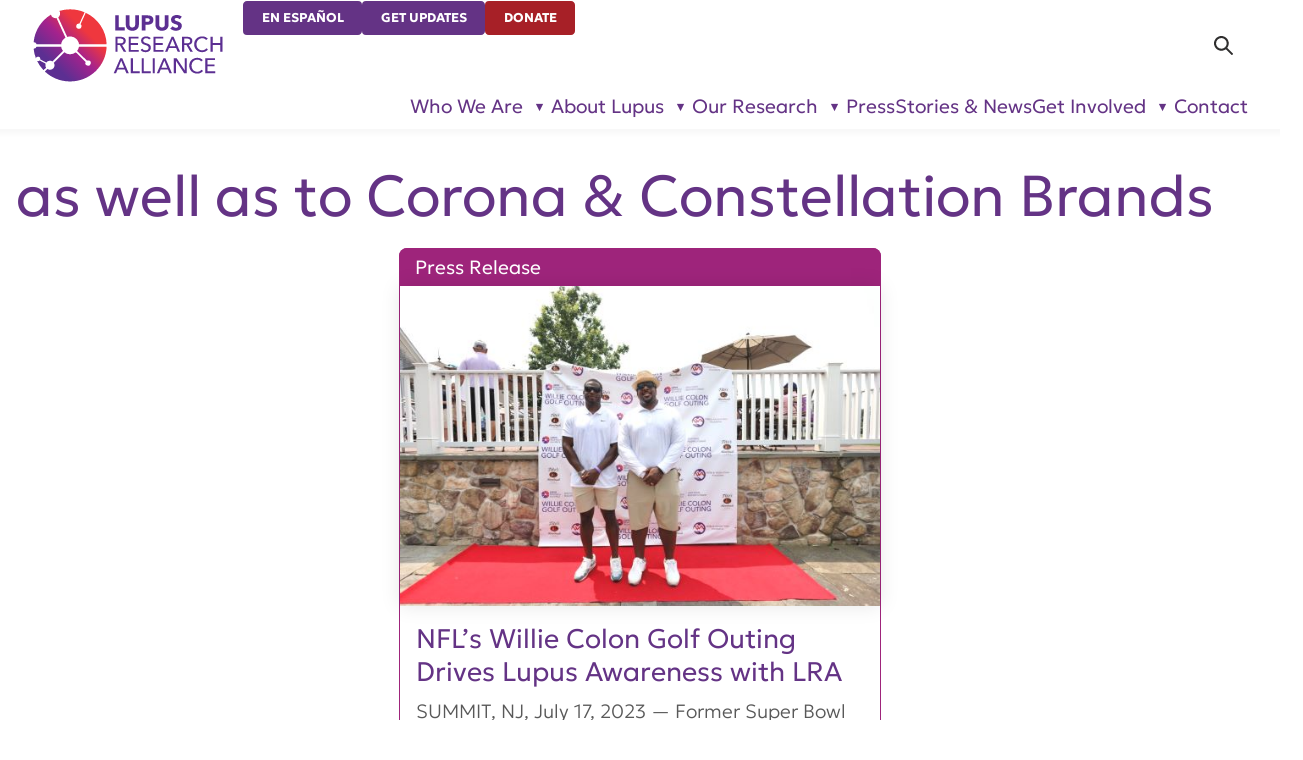

--- FILE ---
content_type: text/html; charset=UTF-8
request_url: https://www.lupusresearch.org/tag/as-well-as-to-corona-constellation-brands/
body_size: 10223
content:
<!DOCTYPE html>

<html lang="en-US" itemscope itemtype="http://schema.org/WebPage">
<head>
	<meta http-equiv="Content-Type" content="text/html; charset=UTF-8" />
	<meta http-equiv="X-UA-Compatible" content="IE=edge,chrome=1">
	<meta name="viewport" content="width=device-width,initial-scale=1" />

	<link rel="icon" href="/favicon.ico" sizes="48x48" >
	<link rel="icon" href="/favicon.svg" sizes="any" type="image/svg+xml">
	<link rel="apple-touch-icon" href="/apple-touch-icon.png"/>
	<link rel="manifest" href="/site.webmanifest" />

	<script type="text/javascript">
		document.documentElement.classList.add("js-on");
	</script>

	<meta name='robots' content='noindex, follow' />

	<!-- This site is optimized with the Yoast SEO Premium plugin v25.2 (Yoast SEO v26.6) - https://yoast.com/wordpress/plugins/seo/ -->
	<title>as well as to Corona &amp; Constellation Brands Archives - Lupus Research Alliance</title>
	<meta property="og:locale" content="en_US" />
	<meta property="og:type" content="article" />
	<meta property="og:title" content="as well as to Corona &amp; Constellation Brands Archives" />
	<meta property="og:url" content="https://www.lupusresearch.org/tag/as-well-as-to-corona-constellation-brands/" />
	<meta property="og:site_name" content="Lupus Research Alliance" />
	<meta name="twitter:card" content="summary_large_image" />
	<script type="application/ld+json" class="yoast-schema-graph">{"@context":"https://schema.org","@graph":[{"@type":"CollectionPage","@id":"https://www.lupusresearch.org/tag/as-well-as-to-corona-constellation-brands/","url":"https://www.lupusresearch.org/tag/as-well-as-to-corona-constellation-brands/","name":"as well as to Corona &amp; Constellation Brands Archives - Lupus Research Alliance","isPartOf":{"@id":"https://www.lupusresearch.org/#website"},"primaryImageOfPage":{"@id":"https://www.lupusresearch.org/tag/as-well-as-to-corona-constellation-brands/#primaryimage"},"image":{"@id":"https://www.lupusresearch.org/tag/as-well-as-to-corona-constellation-brands/#primaryimage"},"thumbnailUrl":"https://www.lupusresearch.org/wp-content/uploads/2023/07/For-website.jpg","breadcrumb":{"@id":"https://www.lupusresearch.org/tag/as-well-as-to-corona-constellation-brands/#breadcrumb"},"inLanguage":"en-US"},{"@type":"ImageObject","inLanguage":"en-US","@id":"https://www.lupusresearch.org/tag/as-well-as-to-corona-constellation-brands/#primaryimage","url":"https://www.lupusresearch.org/wp-content/uploads/2023/07/For-website.jpg","contentUrl":"https://www.lupusresearch.org/wp-content/uploads/2023/07/For-website.jpg","width":567,"height":378},{"@type":"BreadcrumbList","@id":"https://www.lupusresearch.org/tag/as-well-as-to-corona-constellation-brands/#breadcrumb","itemListElement":[{"@type":"ListItem","position":1,"name":"Home","item":"https://www.lupusresearch.org/"},{"@type":"ListItem","position":2,"name":"as well as to Corona &amp; Constellation Brands"}]},{"@type":"WebSite","@id":"https://www.lupusresearch.org/#website","url":"https://www.lupusresearch.org/","name":"Lupus Research Alliance","description":"","publisher":{"@id":"https://www.lupusresearch.org/#organization"},"potentialAction":[{"@type":"SearchAction","target":{"@type":"EntryPoint","urlTemplate":"https://www.lupusresearch.org/?s={search_term_string}"},"query-input":{"@type":"PropertyValueSpecification","valueRequired":true,"valueName":"search_term_string"}}],"inLanguage":"en-US"},{"@type":"Organization","@id":"https://www.lupusresearch.org/#organization","name":"Lupus Research Alliance","url":"https://www.lupusresearch.org/","logo":{"@type":"ImageObject","inLanguage":"en-US","@id":"https://www.lupusresearch.org/#/schema/logo/image/","url":"https://www.lupusresearch.org/wp-content/uploads/2025/12/LRA-logo-RGB-optimized.svg","contentUrl":"https://www.lupusresearch.org/wp-content/uploads/2025/12/LRA-logo-RGB-optimized.svg","caption":"Lupus Research Alliance"},"image":{"@id":"https://www.lupusresearch.org/#/schema/logo/image/"}}]}</script>
	<!-- / Yoast SEO Premium plugin. -->


<style id='wp-img-auto-sizes-contain-inline-css' type='text/css'>
img:is([sizes=auto i],[sizes^="auto," i]){contain-intrinsic-size:3000px 1500px}
/*# sourceURL=wp-img-auto-sizes-contain-inline-css */
</style>
<style id='classic-theme-styles-inline-css' type='text/css'>
/*! This file is auto-generated */
.wp-block-button__link{color:#fff;background-color:#32373c;border-radius:9999px;box-shadow:none;text-decoration:none;padding:calc(.667em + 2px) calc(1.333em + 2px);font-size:1.125em}.wp-block-file__button{background:#32373c;color:#fff;text-decoration:none}
/*# sourceURL=/wp-includes/css/classic-themes.min.css */
</style>
<link rel='stylesheet' id='wp-components-css' href='https://www.lupusresearch.org/wp-includes/css/dist/components/style.min.css?ver=6.9' type='text/css' media='all' />
<link rel='stylesheet' id='wp-preferences-css' href='https://www.lupusresearch.org/wp-includes/css/dist/preferences/style.min.css?ver=6.9' type='text/css' media='all' />
<link rel='stylesheet' id='wp-block-editor-css' href='https://www.lupusresearch.org/wp-includes/css/dist/block-editor/style.min.css?ver=6.9' type='text/css' media='all' />
<link rel='stylesheet' id='popup-maker-block-library-style-css' href='https://www.lupusresearch.org/wp-content/plugins/popup-maker/dist/packages/block-library-style.css?ver=dbea705cfafe089d65f1' type='text/css' media='all' />
<link rel='stylesheet' id='normalize-css' href='https://www.lupusresearch.org/wp-content/themes/lra2025/lib/normalize.css?ver=1768979619' type='text/css' media='all' />
<link rel='stylesheet' id='wp-core-css' href='https://www.lupusresearch.org/wp-content/themes/lra2025/lib/wp-core.css?ver=1768979619' type='text/css' media='all' />
<link rel='stylesheet' id='theme_styles-css' href='https://www.lupusresearch.org/wp-content/themes/lra2025/style.css?ver=1768979619' type='text/css' media='all' />
<script type="text/javascript" src="https://www.lupusresearch.org/wp-includes/js/jquery/jquery.min.js?ver=3.7.1" id="jquery-core-js"></script>
<link rel="https://api.w.org/" href="https://www.lupusresearch.org/wp-json/" /><link rel="alternate" title="JSON" type="application/json" href="https://www.lupusresearch.org/wp-json/wp/v2/tags/1827" />		<!-- Custom Logo: hide header text -->
		<style id="custom-logo-css" type="text/css">
			.site-title, .site-description {
				position: absolute;
				clip-path: inset(50%);
			}
		</style>
		<!-- breadcrumb Schema optimized by Schema Pro --><script type="application/ld+json">{"@context":"https:\/\/schema.org","@type":"BreadcrumbList","itemListElement":[{"@type":"ListItem","position":1,"item":{"@id":"https:\/\/www.lupusresearch.org\/","name":"Home"}},{"@type":"ListItem","position":2,"item":{"@id":"https:\/\/www.lupusresearch.org\/tag\/as-well-as-to-corona-constellation-brands\/","name":"as well as to Corona &amp; Constellation Brands"}}]}</script><!-- / breadcrumb Schema optimized by Schema Pro -->
		<script>
		(function(h,o,t,j,a,r){
			h.hj=h.hj||function(){(h.hj.q=h.hj.q||[]).push(arguments)};
			h._hjSettings={hjid:3696600,hjsv:5};
			a=o.getElementsByTagName('head')[0];
			r=o.createElement('script');r.async=1;
			r.src=t+h._hjSettings.hjid+j+h._hjSettings.hjsv;
			a.appendChild(r);
		})(window,document,'//static.hotjar.com/c/hotjar-','.js?sv=');
		</script>
					<style id="wpsp-style-frontend"></style>
			<link rel='stylesheet' id='theme-style-deferred-css' href='https://www.lupusresearch.org/wp-content/themes/lra2025/style-deferred.css?ver=1768979619' type='text/css' media='all' />
</head>
<body class="archive tag tag-as-well-as-to-corona-constellation-brands tag-1827 wp-custom-logo wp-theme-lra2025 scroll-top wp-schema-pro-2.10.0">

<header>
	<div id="skip">
		<a href="#content-start">Skip Navigation</a>
	</div>
	<div class="header-content">
		<div class="site-title">Lupus Research Alliance</div><div id="logo"><a href="https://www.lupusresearch.org/" class="custom-logo-link" rel="home"><img src="https://www.lupusresearch.org/wp-content/uploads/2025/12/LRA-logo-RGB-optimized.svg" class="custom-logo" alt="Lupus Research Alliance" decoding="async" /></a></div>		<div id="header-utils">
			<ul id="menu-utilities" class="menu"><li id="menu-item-15402" class="menu-item menu-item-type-post_type menu-item-object-page menu-item-15402"><a href="https://www.lupusresearch.org/en-espanol/acerca-del-lupus/">En Español</a></li><li id="menu-item-15403" class="menu-item menu-item-type-post_type menu-item-object-page menu-item-15403"><a href="https://www.lupusresearch.org/sign-up-for-updates/">Get Updates</a></li><li id="menu-item-15404" class="menu-item menu-item-type-custom menu-item-object-custom menu-item-15404"><a href="?campaign=745289">Donate</a></li>
</ul>		</div>

		<div id="search-main">
			<form role="search" method="get" class="search-form" action="https://www.lupusresearch.org/">
				<label>
					<span class="screen-reader-text">Search for:</span>
					<input type="search" class="search-field" placeholder="Search &hellip;" value="" name="s" />
				</label>
				<input type="submit" class="search-submit" value="Search" />
			</form>		</div>

		<nav id="nav-main">
			<ul id="menu-main-navigation" class="menu"><li id="menu-item-12767" class="menu-item menu-item-type-custom menu-item-object-custom menu-item-has-children menu-item-12767"><a href="#">Who We Are</a><ul class="sub-menu"><li id="menu-item-12768" class="menu-item menu-item-type-post_type menu-item-object-page menu-item-has-children menu-item-12768"><a href="https://www.lupusresearch.org/who-we-are/about-lupus-research-alliance/">About Us</a><ul class="sub-menu"><li id="menu-item-13195" class="menu-item menu-item-type-post_type menu-item-object-page menu-item-13195"><a href="https://www.lupusresearch.org/who-we-are/about-lupus-research-alliance/our-impact/">Our Impact</a></li><li id="menu-item-13196" class="menu-item menu-item-type-post_type menu-item-object-page menu-item-13196"><a href="https://www.lupusresearch.org/who-we-are/about-lupus-research-alliance/strategic-plan/">Strategic Plan Highlights</a></li><li id="menu-item-12770" class="menu-item menu-item-type-post_type menu-item-object-page menu-item-12770"><a href="https://www.lupusresearch.org/who-we-are/about-lupus-research-alliance/our-history/">Our History</a></li><li id="menu-item-14879" class="menu-item menu-item-type-post_type menu-item-object-page menu-item-14879"><a href="https://www.lupusresearch.org/who-we-are/about-lupus-research-alliance/commitment-to-community/">Our Commitment to Community</a></li><li id="menu-item-12772" class="menu-item menu-item-type-post_type menu-item-object-page menu-item-12772"><a href="https://www.lupusresearch.org/who-we-are/about-lupus-research-alliance/financials/">Financials</a></li><li id="menu-item-12773" class="menu-item menu-item-type-post_type menu-item-object-page menu-item-12773"><a href="https://www.lupusresearch.org/careers/">Careers</a></li></ul></li><li id="menu-item-15560" class="menu-item menu-item-type-post_type menu-item-object-page menu-item-has-children menu-item-15560"><a href="https://www.lupusresearch.org/affiliates/">Affiliates</a><ul class="sub-menu"><li id="menu-item-15561" class="menu-item menu-item-type-post_type menu-item-object-page menu-item-15561"><a href="https://www.lupusresearch.org/lupus-ventures/">Lupus Ventures</a></li><li id="menu-item-15562" class="menu-item menu-item-type-custom menu-item-object-custom menu-item-15562"><a href="/who-we-are/lupus-therapeutics/">Lupus Therapeutics, LLC</a></li></ul></li><li id="menu-item-12774" class="menu-item menu-item-type-post_type menu-item-object-page menu-item-has-children menu-item-12774"><a href="https://www.lupusresearch.org/who-we-are/leadership-and-partners/partners/">Leadership and Partners</a><ul class="sub-menu"><li id="menu-item-12775" class="menu-item menu-item-type-post_type menu-item-object-page menu-item-12775"><a href="https://www.lupusresearch.org/who-we-are/leadership-and-partners/board-of-directors/">Board of Directors</a></li><li id="menu-item-12776" class="menu-item menu-item-type-post_type menu-item-object-page menu-item-12776"><a href="https://www.lupusresearch.org/who-we-are/leadership-and-partners/research-committee/">Research Committee of the Board</a></li><li id="menu-item-12777" class="menu-item menu-item-type-post_type menu-item-object-page menu-item-12777"><a href="https://www.lupusresearch.org/who-we-are/leadership-and-partners/scientific-advisory-board/">Scientific Advisory Board</a></li><li id="menu-item-12780" class="menu-item menu-item-type-post_type menu-item-object-page menu-item-12780"><a href="https://www.lupusresearch.org/who-we-are/leadership-and-partners/partners/">Leadership and Partners</a></li><li id="menu-item-12781" class="menu-item menu-item-type-post_type menu-item-object-page menu-item-12781"><a href="https://www.lupusresearch.org/who-we-are/leadership-and-partners/executive-team/">Executive Team</a></li><li id="menu-item-12782" class="menu-item menu-item-type-post_type menu-item-object-page menu-item-12782"><a href="https://www.lupusresearch.org/who-we-are/leadership-and-partners/young-leaders-board/">Young Leaders Board</a></li></ul></li></ul></li><li id="menu-item-12783" class="menu-item menu-item-type-custom menu-item-object-custom menu-item-has-children menu-item-12783"><a href="#">About Lupus</a><ul class="sub-menu"><li id="menu-item-12785" class="menu-item menu-item-type-post_type menu-item-object-page menu-item-has-children menu-item-12785"><a href="https://www.lupusresearch.org/about-lupus/what-is-lupus/">What is Lupus?</a><ul class="sub-menu"><li id="menu-item-12787" class="menu-item menu-item-type-post_type menu-item-object-page menu-item-12787"><a href="https://www.lupusresearch.org/about-lupus/what-is-lupus/lupus-symptoms/">Symptoms</a></li><li id="menu-item-12788" class="menu-item menu-item-type-post_type menu-item-object-page menu-item-12788"><a href="https://www.lupusresearch.org/about-lupus/what-is-lupus/lupus-diagnosis/">How is Lupus Diagnosed?</a></li><li id="menu-item-12789" class="menu-item menu-item-type-post_type menu-item-object-page menu-item-12789"><a href="https://www.lupusresearch.org/about-lupus/what-is-lupus/lupus-treatment/">Treatment</a></li></ul></li><li id="menu-item-15466" class="menu-item menu-item-type-post_type menu-item-object-page menu-item-has-children menu-item-15466"><a href="https://www.lupusresearch.org/about-lupus/resource-center/">Lupus Resource Center</a><ul class="sub-menu"><li id="menu-item-15464" class="menu-item menu-item-type-post_type menu-item-object-page menu-item-15464"><a href="https://www.lupusresearch.org/about-lupus/resource-center/medical/">Medical Resources</a></li><li id="menu-item-15463" class="menu-item menu-item-type-post_type menu-item-object-page menu-item-15463"><a href="https://www.lupusresearch.org/about-lupus/resource-center/financial/">Financial Resources</a></li><li id="menu-item-14295" class="menu-item menu-item-type-post_type menu-item-object-page menu-item-14295"><a href="https://www.lupusresearch.org/about-lupus/educate/">Educational Resources</a></li><li id="menu-item-15467" class="menu-item menu-item-type-post_type menu-item-object-page menu-item-15467"><a href="https://www.lupusresearch.org/about-lupus/resource-center/glossary/">Glossary</a></li><li id="menu-item-15469" class="menu-item menu-item-type-post_type menu-item-object-page menu-item-15469"><a href="https://www.lupusresearch.org/about-lupus/resource-center/international/">International Resources</a></li><li id="menu-item-15468" class="menu-item menu-item-type-post_type menu-item-object-page menu-item-15468"><a href="https://www.lupusresearch.org/about-lupus/resource-center/links/">Links</a></li></ul></li></ul></li><li id="menu-item-12791" class="menu-item menu-item-type-custom menu-item-object-custom menu-item-has-children menu-item-12791"><a href="#">Our Research</a><ul class="sub-menu"><li id="menu-item-12792" class="menu-item menu-item-type-post_type menu-item-object-page menu-item-has-children menu-item-12792"><a href="https://www.lupusresearch.org/continuum-of-research/">About Our Research</a><ul class="sub-menu"><li id="menu-item-12793" class="menu-item menu-item-type-post_type menu-item-object-page menu-item-12793"><a href="https://www.lupusresearch.org/research/research-roadmap/">Research Roadmap</a></li><li id="menu-item-14417" class="menu-item menu-item-type-post_type menu-item-object-page menu-item-14417"><a href="https://www.lupusresearch.org/for-researchers/funded-research/">Research We Fund</a></li><li id="menu-item-12796" class="menu-item menu-item-type-post_type menu-item-object-page menu-item-12796"><a href="https://www.lupusresearch.org/research/get-involved-in-research/">Get Involved in Research</a></li><li id="menu-item-14186" class="menu-item menu-item-type-post_type menu-item-object-page menu-item-14186"><a href="https://www.lupusresearch.org/research/lupus-nexus/">Lupus Nexus</a></li><li id="menu-item-12797" class="menu-item menu-item-type-post_type menu-item-object-page menu-item-12797"><a href="https://www.lupusresearch.org/lupus-landmark-study/">Participate in the Lupus Landmark Study</a></li><li id="menu-item-12798" class="menu-item menu-item-type-post_type menu-item-object-page menu-item-12798"><a href="https://www.lupusresearch.org/research/therapeutics/">Lupus Therapeutics, LLC</a></li></ul></li><li id="menu-item-12799" class="menu-item menu-item-type-post_type menu-item-object-page menu-item-has-children menu-item-12799"><a href="https://www.lupusresearch.org/for-researchers/">For Researchers</a><ul class="sub-menu"><li id="menu-item-12800" class="menu-item menu-item-type-post_type menu-item-object-page menu-item-12800"><a href="https://www.lupusresearch.org/for-researchers/funding-opportunities/">Funding Opportunities</a></li><li id="menu-item-12801" class="menu-item menu-item-type-post_type menu-item-object-page menu-item-12801"><a href="https://www.lupusresearch.org/for-researchers/funded-research/">Funded Research</a></li><li id="menu-item-12802" class="menu-item menu-item-type-post_type menu-item-object-page menu-item-12802"><a href="https://www.lupusresearch.org/for-researchers/research-partners/">Research Partners</a></li><li id="menu-item-12803" class="menu-item menu-item-type-post_type menu-item-object-page menu-item-12803"><a href="https://www.lupusresearch.org/for-researchers/research-resources/">Scientific Resources</a></li><li id="menu-item-12804" class="menu-item menu-item-type-post_type menu-item-object-page menu-item-12804"><a href="https://www.lupusresearch.org/for-researchers/research-contacts/">Research Contacts</a></li><li id="menu-item-14507" class="menu-item menu-item-type-custom menu-item-object-custom menu-item-14507"><a href="https://www.lupusresearch.org/wp-content/uploads/2026/01/LRA-Reviewers-2024-25.pdf">LRA Reviewers 2024–2025</a></li></ul></li></ul></li><li id="menu-item-14219" class="menu-item menu-item-type-taxonomy menu-item-object-category menu-item-14219"><a href="https://www.lupusresearch.org/pressroom/">Press</a></li><li id="menu-item-14137" class="menu-item menu-item-type-post_type menu-item-object-page current_page_parent menu-item-14137"><a href="https://www.lupusresearch.org/stories-news/">Stories &#038; News</a></li><li id="menu-item-12816" class="menu-item menu-item-type-custom menu-item-object-custom menu-item-has-children menu-item-12816"><a href="#">Get Involved</a><ul class="sub-menu"><li id="menu-item-12817" class="menu-item menu-item-type-post_type menu-item-object-page menu-item-has-children menu-item-12817"><a href="https://www.lupusresearch.org/join-us/donate/">Give</a><ul class="sub-menu"><li id="menu-item-12818" class="menu-item menu-item-type-custom menu-item-object-custom menu-item-12818"><a href="https://give.lupusresearch.org/campaign/745284/donate">Online Donation</a></li><li id="menu-item-12819" class="menu-item menu-item-type-post_type menu-item-object-page menu-item-12819"><a href="https://www.lupusresearch.org/ways-to-give/">Ways to Give</a></li></ul></li><li id="menu-item-12820" class="menu-item menu-item-type-post_type menu-item-object-page menu-item-12820"><a href="https://www.lupusresearch.org/sponsorship-opportunities/">Sponsorship Opportunities</a></li><li id="menu-item-12822" class="menu-item menu-item-type-post_type menu-item-object-page menu-item-has-children menu-item-12822"><a href="https://www.lupusresearch.org/research/get-involved-in-research/">Research</a><ul class="sub-menu"><li id="menu-item-12823" class="menu-item menu-item-type-custom menu-item-object-custom menu-item-12823"><a href="https://lupustherapeutics.org">Find a Clinical Trial</a></li><li id="menu-item-12824" class="menu-item menu-item-type-post_type menu-item-object-page menu-item-12824"><a href="https://www.lupusresearch.org/research/get-involved-in-research/brainbank/">Give to the Lupus Brain Bank</a></li><li id="menu-item-12825" class="menu-item menu-item-type-post_type menu-item-object-page menu-item-12825"><a href="https://www.lupusresearch.org/lupus-landmark-study/">Participate in the Lupus Landmark Study</a></li></ul></li><li id="menu-item-12826" class="menu-item menu-item-type-post_type menu-item-object-page menu-item-has-children menu-item-12826"><a href="https://www.lupusresearch.org/join-us/events/">Events</a><ul class="sub-menu"><li id="menu-item-12829" class="menu-item menu-item-type-post_type menu-item-object-page menu-item-12829"><a href="https://www.lupusresearch.org/join-us/events/host-an-event/">Host an Event</a></li><li id="menu-item-12827" class="menu-item menu-item-type-post_type menu-item-object-page menu-item-12827"><a href="https://www.lupusresearch.org/join-us/events/past-events/">Past Events</a></li></ul></li><li id="menu-item-14699" class="menu-item menu-item-type-custom menu-item-object-custom menu-item-14699"><a href="https://www.lupuswalks.org/">Walks</a></li><li id="menu-item-14965" class="menu-item menu-item-type-post_type menu-item-object-page menu-item-14965"><a href="https://www.lupusresearch.org/join-us/events/marathons/">Marathons</a></li><li id="menu-item-12834" class="menu-item menu-item-type-post_type menu-item-object-page menu-item-has-children menu-item-12834"><a href="https://www.lupusresearch.org/join-us/advocate/">Advocate</a><ul class="sub-menu"><li id="menu-item-12833" class="menu-item menu-item-type-post_type menu-item-object-page menu-item-12833"><a href="https://www.lupusresearch.org/join-us/advocate/action-center/">Take Action</a></li><li id="menu-item-12835" class="menu-item menu-item-type-post_type menu-item-object-page menu-item-12835"><a href="https://www.lupusresearch.org/join-us/advocate/steps-weve-taken/">Steps We’ve Taken</a></li><li id="menu-item-12836" class="menu-item menu-item-type-post_type menu-item-object-page menu-item-12836"><a href="https://www.lupusresearch.org/join-us/advocate/advocacy-updates/">Advocacy News</a></li></ul></li><li id="menu-item-14296" class="menu-item menu-item-type-post_type menu-item-object-page menu-item-14296"><a href="https://www.lupusresearch.org/manyone-can/">ManyOne Can</a></li><li id="menu-item-14697" class="menu-item menu-item-type-post_type menu-item-object-page menu-item-14697"><a href="https://www.lupusresearch.org/accelerating-lupus-research/">Accelerating Lupus Research</a></li></ul></li><li id="menu-item-12837" class="menu-item menu-item-type-post_type menu-item-object-page menu-item-12837"><a href="https://www.lupusresearch.org/who-we-are/contact/">Contact</a></li>
</ul>		</nav>
	</div>
</header>

<main id="blog-main">
	<h1 id="content-start" class="entry-title">as well as to Corona &amp; Constellation Brands</h1>
	
	<div class="block-cards">
		<div class="articles">	<article class="post-12162 post type-post status-publish format-standard has-post-thumbnail hentry category-pressroom category-lra-news category-events category-press-releases category-updates-and-events category-home-page-feature tag-willie-colon tag-inc-michael-lytle-at-jw-capital-management-nidhi-patel-at-blackrock-and-julius-d-williams-at-invesco-thanks-also-went-to-primary-sponsors-titos-handmade-vodka tag-quincy-enuwa tag-tunnel-to-towers-foundation-and-willie-aikisha-colon-foundation tag-david-harris tag-as-well-as-to-corona-constellation-brands tag-matt-simms tag-paul-miller-porsche tag-michael-vick tag-goslings-rum-and-sono-1420 tag-zak-deossie tag-daniel-lavecchia tag-maurkice-pouncey tag-michael-lytle tag-marques-colston tag-nidhi-patel tag-curis-cook tag-titos-handmade-voda tag-mike-babchick tag-tunnel-to-towers-foundation tag-daniel-lavecchia-at-bgc-partners tag-willie-aikisha-colon-foundation">
		<a href="https://www.lupusresearch.org/nfls-willie-colon-golf-outing-drives-lupus-awareness-with-lra/">
			<h2 class="entry-title">NFL’s Willie Colon Golf Outing Drives Lupus Awareness with LRA</h2>

			<div class="card-banner news_and_stories press_release">Press Release</div>

			<figure class="post-thumbnail"><img width="567" height="378" src="https://www.lupusresearch.org/wp-content/uploads/2023/07/For-website.jpg" class="attachment-full size-full wp-post-image" alt="" sizes="(min-width:88em) 30em, (min-width:66em) 33vw, (min-width:44em) 50vw, (min-width:30em) 30em, 100vw" decoding="async" fetchpriority="high" srcset="https://www.lupusresearch.org/wp-content/uploads/2023/07/For-website.jpg 567w, https://www.lupusresearch.org/wp-content/uploads/2023/07/For-website-300x200.jpg 300w" /></figure>
			<div class="content">
				 SUMMIT, NJ, July 17, 2023 — Former Super Bowl Champion and Mad Dog Sports radio personality Willie Colon is...			</div>
		</a>
	</article>
	</div>	</div>

	</main>

<footer>
		<div id="footer-imprint">
		<p>
						
				52 Vanderbilt Ave, Suite 401,
				New York, NY 10017 |
				646-884-6000				<br />
			
			A charitable organization with 501(c)(3) tax-exempt status.  Federal Tax ID #58-2492929. <br />
			
			&copy;
			<a href="/">
				2026				Lupus Research Alliance			</a>. All rights reserved.
		</p>
	</div>

	<div id="footer-social">
		<ul><li><a href="https://www.facebook.com/lupusresearchalliance"class="has-img"><img src="https://www.lupusresearch.org/wp-content/uploads/2024/04/facebook.svg" class="attachment-full size-full" alt="facebook" sizes="auto, 2em" decoding="async" loading="lazy" /></a></li><li><a href="https://www.instagram.com/lupusresearchalliance/"class="has-img"><img src="https://www.lupusresearch.org/wp-content/uploads/2024/04/instagram.svg" class="attachment-full size-full" alt="instagram" sizes="auto, 2em" decoding="async" loading="lazy" /></a></li><li><a href="https://twitter.com/LupusResearch"class="has-img"><img src="https://www.lupusresearch.org/wp-content/uploads/2024/04/x-logo.svg" class="attachment-full size-full" alt="x (twitter)" sizes="auto, 2em" decoding="async" loading="lazy" /></a></li><li><a href="https://www.linkedin.com/company/lupusresearchalliance"class="has-img"><img src="https://www.lupusresearch.org/wp-content/uploads/2024/04/linkedin.svg" class="attachment-full size-full" alt="linkedin" sizes="auto, 2em" decoding="async" loading="lazy" /></a></li><li><a href="https://www.youtube.com/user/myalr"class="has-img"><img src="https://www.lupusresearch.org/wp-content/uploads/2024/04/youtube.svg" class="attachment-full size-full" alt="youtube" sizes="auto, 2em" decoding="async" loading="lazy" /></a></li></ul>	</div>

	<div id="footer-newsletter">
		<a href="/sign-up-for-updates/">Sign up for Updates</a>
	</div>

	<div id="footer-credentials">
		<ul><li><a href="https://give.org/search/?term=Lupus+Research+Alliance&tobid="class="has-img"><img width="70" height="124" src="https://www.lupusresearch.org/wp-content/uploads/2017/10/aC-seal-vertical-w-url-black.png" class="attachment-full size-full" alt="BBB Accredited Charity" sizes="auto, 4em" decoding="async" loading="lazy" /></a></li><li><a href="https://cfcgiving.opm.gov/offerings"class="has-img"><img width="135" height="82" src="https://www.lupusresearch.org/wp-content/uploads/2017/06/img11.png" class="attachment-full size-full" alt="CFC" sizes="auto, 4em" decoding="async" loading="lazy" /></a></li><li><a href="https://app.candid.org/profile/7921183/lupus-research-alliance-58-2492929"class="has-img"><img src="https://www.lupusresearch.org/wp-content/uploads/2025/09/candid-2025.svg" class="attachment-full size-full" alt="Candid Platinum Transparency" sizes="auto, 4em" decoding="async" loading="lazy" /></a></li><li><a href="https://www.charitynavigator.org/ein/582492929"class="has-img"><img src="https://www.lupusresearch.org/wp-content/uploads/2025/09/four-star-rating-badge.svg" class="attachment-full size-full" alt="Charity Navigator Four Star" sizes="auto, 4em" decoding="async" loading="lazy" /></a></li><li><a href="https://www.charitywatch.org/charities/lupus-research-alliance"class="has-img"><img src="https://www.lupusresearch.org/wp-content/uploads/2025/01/CharityWatch_Seal_RGB-reverse.svg" class="attachment-full size-full" alt="CharityWatch Top Rated" sizes="auto, 4em" decoding="async" loading="lazy" /></a></li><li><a href="https://trust.lupusresearch.org/"class="has-img"><img src="https://www.lupusresearch.org/wp-content/uploads/2025/06/ISO-27001-Certified.svg" class="attachment-full size-full" alt="ISO 27001 Certified" sizes="auto, 4em" decoding="async" loading="lazy" /></a></li><li><a href="https://trust.lupusresearch.org/"class="has-img"><img src="https://www.lupusresearch.org/wp-content/uploads/2025/06/AICPA-SOC-2.svg" class="attachment-full size-full" alt="AICPA SOC 2 Compliant" sizes="auto, 4em" decoding="async" loading="lazy" /></a></li></ul>	</div>

	<nav id="nav-foot" aria-label="Footer navigation">
		<ul id="menu-footer-menu" class="menu"><li id="menu-item-15414" class="menu-item menu-item-type-custom menu-item-object-custom menu-item-has-children menu-item-15414"><a href="#">Who We Are</a><ul class="sub-menu"><li id="menu-item-15406" class="menu-item menu-item-type-post_type menu-item-object-page menu-item-15406"><a href="https://www.lupusresearch.org/who-we-are/about-lupus-research-alliance/">About Us</a></li><li id="menu-item-15408" class="menu-item menu-item-type-post_type menu-item-object-page menu-item-15408"><a href="https://www.lupusresearch.org/who-we-are/leadership-and-partners/">Leadership and Partners</a></li></ul></li><li id="menu-item-15411" class="menu-item menu-item-type-post_type menu-item-object-page menu-item-has-children menu-item-15411"><a href="https://www.lupusresearch.org/about-lupus/">About Lupus</a><ul class="sub-menu"><li id="menu-item-15412" class="menu-item menu-item-type-post_type menu-item-object-page menu-item-15412"><a href="https://www.lupusresearch.org/about-lupus/what-is-lupus/">What Is Lupus?</a></li><li id="menu-item-15413" class="menu-item menu-item-type-post_type menu-item-object-page menu-item-15413"><a href="https://www.lupusresearch.org/about-lupus/resource-center/">Lupus Resource Center</a></li></ul></li><li id="menu-item-15415" class="menu-item menu-item-type-custom menu-item-object-custom menu-item-has-children menu-item-15415"><a href="#">Our Research</a><ul class="sub-menu"><li id="menu-item-15409" class="menu-item menu-item-type-post_type menu-item-object-page menu-item-15409"><a href="https://www.lupusresearch.org/continuum-of-research/">About Our Research</a></li><li id="menu-item-15410" class="menu-item menu-item-type-post_type menu-item-object-page menu-item-15410"><a href="https://www.lupusresearch.org/for-researchers/">For Researchers</a></li></ul></li><li id="menu-item-15416" class="menu-item menu-item-type-custom menu-item-object-custom menu-item-has-children menu-item-15416"><a href="#">Press, Stories &#038; News</a><ul class="sub-menu"><li id="menu-item-15419" class="menu-item menu-item-type-custom menu-item-object-custom menu-item-15419"><a href="/pressroom/">Press</a></li><li id="menu-item-15420" class="menu-item menu-item-type-custom menu-item-object-custom menu-item-15420"><a href="/stories-news/">Stories &#038; News</a></li></ul></li><li id="menu-item-15417" class="menu-item menu-item-type-custom menu-item-object-custom menu-item-has-children menu-item-15417"><a href="#">Get Involved</a><ul class="sub-menu"><li id="menu-item-15421" class="menu-item menu-item-type-post_type menu-item-object-page menu-item-15421"><a href="https://www.lupusresearch.org/join-us/donate/">Give</a></li><li id="menu-item-15422" class="menu-item menu-item-type-post_type menu-item-object-page menu-item-15422"><a href="https://www.lupusresearch.org/sponsorship-opportunities/">Sponsorship Opportunities</a></li><li id="menu-item-15424" class="menu-item menu-item-type-post_type menu-item-object-page menu-item-15424"><a href="https://www.lupusresearch.org/research/get-involved-in-research/">Get Involved in Research</a></li><li id="menu-item-15425" class="menu-item menu-item-type-post_type menu-item-object-page menu-item-15425"><a href="https://www.lupusresearch.org/join-us/advocate/action-center/">Take Action</a></li><li id="menu-item-15426" class="menu-item menu-item-type-post_type menu-item-object-page menu-item-15426"><a href="https://www.lupusresearch.org/join-us/events/">Events</a></li></ul></li><li id="menu-item-15418" class="menu-item menu-item-type-post_type menu-item-object-page menu-item-15418"><a href="https://www.lupusresearch.org/who-we-are/contact/">Contact</a></li>
</ul>	</nav>

	<div id="footer-legal">
		<ul>                              
			<li><a href="https://www.lupusresearch.org/privacy-policy/">Privacy Policy</a></li><li><a href="https://www.lupusresearch.org/disclaimer/">Disclaimer</a></li><li><a href="https://www.lupusresearch.org/terms-of-use/">Terms of Use</a></li>			<li><a href="https://trust.lupusresearch.org/">Trust Center</a></li>
			<li>
				<!-- Begin Accessible Web Text Only Target Snippet -->
				<a href="#" data-awam-target>Accessibility</a> 
				<!-- End Accessible Web Text Only Target Snippet --> 
			</li>
			<li><a href="#" class="optanon-show-settings">Cookie Settings</a></li>
		</ul>
	</div>
</footer>
<!-- Begin Accessible Web Accessibility Center Button Snippet -->
<script async defer
    id="aweb-script"
    type="text/javascript"
    referrerpolicy="strict-origin"
    src="https://ramp.accessibleweb.com/badge/jq1wED-WVNpSJVGPLebYx6KH75PGnc-7_KIK6dbZwfo/script.js"></script>
<!-- End Accessible Web Accessibility Center Button Snippet -->
<script async="" src="https://giving.classy.org/embedded/api/sdk/js/39092"></script>
<!-- Google Tag Manager -->
<script>(function(w,d,s,l,i){w[l]=w[l]||[];w[l].push({'gtm.start':
new Date().getTime(),event:'gtm.js'});var f=d.getElementsByTagName(s)[0],
j=d.createElement(s),dl=l!='dataLayer'?'&l='+l:'';j.async=true;j.src=
'https://www.googletagmanager.com/gtm.js?id='+i+dl;f.parentNode.insertBefore(j,f);
})(window,document,'script','dataLayer','GTM-K3HRP48F');</script>
<!-- End Google Tag Manager -->
 <!-- Google Tag Manager (noscript) -->
<noscript><iframe src="https://www.googletagmanager.com/ns.html?id=GTM-K3HRP48F"
height="0" width="0" style="display:none;visibility:hidden"></iframe></noscript>
<!-- End Google Tag Manager (noscript) -->
<script type="speculationrules">
{"prefetch":[{"source":"document","where":{"and":[{"href_matches":"/*"},{"not":{"href_matches":["/wp-*.php","/wp-admin/*","/wp-content/uploads/*","/wp-content/*","/wp-content/plugins/*","/wp-content/themes/lra2025/*","/*\\?(.+)"]}},{"not":{"selector_matches":"a[rel~=\"nofollow\"]"}},{"not":{"selector_matches":".no-prefetch, .no-prefetch a"}}]},"eagerness":"conservative"}]}
</script>
<script type="text/javascript" src="https://www.lupusresearch.org/wp-content/themes/lra2025/behavior.js?ver=1768979619" id="theme-script-js" defer></script>
			<script type="text/javascript" id="wpsp-script-frontend"></script>
			<script id="perfmatters-delayed-scripts-js">(function(){window.pmDC=0;if(window.pmDT){var e=setTimeout(d,window.pmDT*1e3)}const t=["keydown","mousedown","mousemove","wheel","touchmove","touchstart","touchend"];const n={normal:[],defer:[],async:[]};const o=[];const i=[];var r=false;var a="";window.pmIsClickPending=false;t.forEach(function(e){window.addEventListener(e,d,{passive:true})});if(window.pmDC){window.addEventListener("touchstart",b,{passive:true});window.addEventListener("mousedown",b)}function d(){if(typeof e!=="undefined"){clearTimeout(e)}t.forEach(function(e){window.removeEventListener(e,d,{passive:true})});if(document.readyState==="loading"){document.addEventListener("DOMContentLoaded",s)}else{s()}}async function s(){c();u();f();m();await w(n.normal);await w(n.defer);await w(n.async);await p();document.querySelectorAll("link[data-pmdelayedstyle]").forEach(function(e){e.setAttribute("href",e.getAttribute("data-pmdelayedstyle"))});window.dispatchEvent(new Event("perfmatters-allScriptsLoaded")),E().then(()=>{h()})}function c(){let o={};function e(t,e){function n(e){return o[t].delayedEvents.indexOf(e)>=0?"perfmatters-"+e:e}if(!o[t]){o[t]={originalFunctions:{add:t.addEventListener,remove:t.removeEventListener},delayedEvents:[]};t.addEventListener=function(){arguments[0]=n(arguments[0]);o[t].originalFunctions.add.apply(t,arguments)};t.removeEventListener=function(){arguments[0]=n(arguments[0]);o[t].originalFunctions.remove.apply(t,arguments)}}o[t].delayedEvents.push(e)}function t(t,n){const e=t[n];Object.defineProperty(t,n,{get:!e?function(){}:e,set:function(e){t["perfmatters"+n]=e}})}e(document,"DOMContentLoaded");e(window,"DOMContentLoaded");e(window,"load");e(document,"readystatechange");t(document,"onreadystatechange");t(window,"onload")}function u(){let n=window.jQuery;Object.defineProperty(window,"jQuery",{get(){return n},set(t){if(t&&t.fn&&!o.includes(t)){t.fn.ready=t.fn.init.prototype.ready=function(e){if(r){e.bind(document)(t)}else{document.addEventListener("perfmatters-DOMContentLoaded",function(){e.bind(document)(t)})}};const e=t.fn.on;t.fn.on=t.fn.init.prototype.on=function(){if(this[0]===window){function t(e){e=e.split(" ");e=e.map(function(e){if(e==="load"||e.indexOf("load.")===0){return"perfmatters-jquery-load"}else{return e}});e=e.join(" ");return e}if(typeof arguments[0]=="string"||arguments[0]instanceof String){arguments[0]=t(arguments[0])}else if(typeof arguments[0]=="object"){Object.keys(arguments[0]).forEach(function(e){delete Object.assign(arguments[0],{[t(e)]:arguments[0][e]})[e]})}}return e.apply(this,arguments),this};o.push(t)}n=t}})}function f(){document.querySelectorAll("script[type=pmdelayedscript]").forEach(function(e){if(e.hasAttribute("src")){if(e.hasAttribute("defer")&&e.defer!==false){n.defer.push(e)}else if(e.hasAttribute("async")&&e.async!==false){n.async.push(e)}else{n.normal.push(e)}}else{n.normal.push(e)}})}function m(){var o=document.createDocumentFragment();[...n.normal,...n.defer,...n.async].forEach(function(e){var t=e.getAttribute("src");if(t){var n=document.createElement("link");n.href=t;if(e.getAttribute("data-perfmatters-type")=="module"){n.rel="modulepreload"}else{n.rel="preload";n.as="script"}o.appendChild(n)}});document.head.appendChild(o)}async function w(e){var t=e.shift();if(t){await l(t);return w(e)}return Promise.resolve()}async function l(t){await v();return new Promise(function(e){const n=document.createElement("script");[...t.attributes].forEach(function(e){let t=e.nodeName;if(t!=="type"){if(t==="data-perfmatters-type"){t="type"}n.setAttribute(t,e.nodeValue)}});if(t.hasAttribute("src")){n.addEventListener("load",e);n.addEventListener("error",e)}else{n.text=t.text;e()}t.parentNode.replaceChild(n,t)})}async function p(){r=true;await v();document.dispatchEvent(new Event("perfmatters-DOMContentLoaded"));await v();window.dispatchEvent(new Event("perfmatters-DOMContentLoaded"));await v();document.dispatchEvent(new Event("perfmatters-readystatechange"));await v();if(document.perfmattersonreadystatechange){document.perfmattersonreadystatechange()}await v();window.dispatchEvent(new Event("perfmatters-load"));await v();if(window.perfmattersonload){window.perfmattersonload()}await v();o.forEach(function(e){e(window).trigger("perfmatters-jquery-load")})}async function v(){return new Promise(function(e){requestAnimationFrame(e)})}function h(){window.removeEventListener("touchstart",b,{passive:true});window.removeEventListener("mousedown",b);i.forEach(e=>{if(e.target.outerHTML===a){e.target.dispatchEvent(new MouseEvent("click",{view:e.view,bubbles:true,cancelable:true}))}})}function E(){return new Promise(e=>{window.pmIsClickPending?g=e:e()})}function y(){window.pmIsClickPending=true}function g(){window.pmIsClickPending=false}function L(e){e.target.removeEventListener("click",L);C(e.target,"pm-onclick","onclick");i.push(e),e.preventDefault();e.stopPropagation();e.stopImmediatePropagation();g()}function b(e){if(e.target.tagName!=="HTML"){if(!a){a=e.target.outerHTML}window.addEventListener("touchend",A);window.addEventListener("mouseup",A);window.addEventListener("touchmove",k,{passive:true});window.addEventListener("mousemove",k);e.target.addEventListener("click",L);C(e.target,"onclick","pm-onclick");y()}}function k(e){window.removeEventListener("touchend",A);window.removeEventListener("mouseup",A);window.removeEventListener("touchmove",k,{passive:true});window.removeEventListener("mousemove",k);e.target.removeEventListener("click",L);C(e.target,"pm-onclick","onclick");g()}function A(e){window.removeEventListener("touchend",A);window.removeEventListener("mouseup",A);window.removeEventListener("touchmove",k,{passive:true});window.removeEventListener("mousemove",k)}function C(e,t,n){if(e.hasAttribute&&e.hasAttribute(t)){event.target.setAttribute(n,event.target.getAttribute(t));event.target.removeAttribute(t)}}})();</script></body>
</html>

--- FILE ---
content_type: image/svg+xml
request_url: https://www.lupusresearch.org/wp-content/uploads/2025/06/AICPA-SOC-2.svg
body_size: 5726
content:
<?xml version="1.0" encoding="UTF-8"?>
<svg id="katman_1" xmlns="http://www.w3.org/2000/svg" version="1.1" xmlns:xlink="http://www.w3.org/1999/xlink" viewBox="0 0 224.983 225.858">
  <!-- Generator: Adobe Illustrator 29.2.1, SVG Export Plug-In . SVG Version: 2.1.0 Build 116)  -->
  <defs>
    <style>
      .st0 {
        fill: #fff;
      }
    </style>
  </defs>
  <path class="st0" d="M165.741,15.274C147.241,5.174,126.341.574,105.341,1.874c-21,1.4-41.2,8.7-58.2,21.1-17.3,12.5-30.6,29.7-38.3,49.6-4,10.3-6.5,21.1-7.3,32.1h27.6c1.9-20.5,11.3-39.6,26.4-53.6s34.8-22,55.4-22.3c21.1-.4,41.6,7.2,57.4,21.3,15.7,14.1,25.6,33.6,27.6,54.6h27.5c-1.8-30.1-18.7-68-57.7-89.4Z"/>
  <path class="st0" d="M114.091,196.074c-17.8.5-35.4-4.9-49.8-15.3-19-13.6-30.4-32-34.5-55H1.992c5.8,54.8,54.7,102.1,117.5,98.2,57.9-3.5,98.8-49.9,103.5-98.2h-27.8c-3.1,19.4-13,37-27.8,49.8-14.8,12.9-33.7,20.1-53.3,20.5h0Z"/>
  <g>
    <path class="st0" d="M58.672,71.006h5.014l14.03,32.568h-6.624l-3.036-7.452h-14.122l-2.944,7.452h-6.486l14.168-32.568ZM66.032,91.154l-5.014-13.248-5.106,13.248h10.12Z"/>
    <path class="st0" d="M80.936,71.006h5.796v32.568h-5.796v-32.568Z"/>
    <path class="st0" d="M117.414,78.642c-.859-1.165-1.978-2.017-3.358-2.554-1.38-.536-2.729-.805-4.048-.805-1.687,0-3.22.307-4.6.92-1.38.614-2.569,1.457-3.565,2.53-.997,1.073-1.764,2.331-2.3,3.771-.537,1.442-.805,3.006-.805,4.692,0,1.779.26,3.404.782,4.876.521,1.472,1.265,2.737,2.231,3.795.966,1.058,2.123,1.879,3.473,2.461,1.349.583,2.867.874,4.554.874,1.748,0,3.296-.345,4.646-1.035,1.349-.689,2.438-1.602,3.266-2.736l4.646,3.266c-1.442,1.81-3.205,3.213-5.29,4.209-2.086.996-4.524,1.495-7.314,1.495-2.546,0-4.884-.422-7.015-1.265-2.132-.844-3.964-2.024-5.497-3.542-1.534-1.519-2.729-3.327-3.588-5.429-.859-2.1-1.288-4.423-1.288-6.969,0-2.606.452-4.96,1.357-7.061.904-2.101,2.146-3.888,3.726-5.359,1.579-1.472,3.442-2.606,5.589-3.404,2.146-.797,4.477-1.196,6.992-1.196,1.042,0,2.131.101,3.266.3,1.134.199,2.223.506,3.266.92,1.042.414,2.024.928,2.944,1.541s1.702,1.35,2.346,2.208l-4.416,3.496Z"/>
    <path class="st0" d="M125.923,71.006h10.626c1.87,0,3.557.169,5.06.507,1.502.337,2.79.89,3.864,1.655,1.073.768,1.901,1.748,2.484,2.944.582,1.196.874,2.638.874,4.324,0,1.81-.338,3.327-1.012,4.554-.675,1.227-1.587,2.216-2.737,2.967-1.15.752-2.492,1.296-4.025,1.633-1.534.338-3.159.507-4.876.507h-4.462v13.478h-5.796v-32.568ZM135.768,85.221c.95,0,1.855-.069,2.714-.207.858-.139,1.625-.384,2.3-.736.674-.353,1.211-.835,1.61-1.449.398-.613.598-1.41.598-2.392,0-.95-.2-1.726-.598-2.323-.399-.598-.928-1.065-1.587-1.403-.66-.337-1.411-.559-2.254-.667-.844-.106-1.71-.161-2.599-.161h-4.232v9.339h4.048Z"/>
    <path class="st0" d="M161.435,71.006h5.014l14.03,32.568h-6.624l-3.036-7.452h-14.122l-2.944,7.452h-6.486l14.168-32.568ZM168.796,91.154l-5.014-13.248-5.106,13.248h10.12Z"/>
  </g>
  <g>
    <path class="st0" d="M70.472,133.14c-.534-.692-1.287-1.272-2.26-1.739-.974-.467-1.954-.7-2.94-.7-.587,0-1.174.073-1.76.22-.587.147-1.12.374-1.6.68-.48.308-.874.707-1.18,1.2-.307.494-.46,1.087-.46,1.78,0,.64.133,1.187.4,1.64.267.454.633.84,1.1,1.16.466.32,1.033.601,1.7.84.666.24,1.4.48,2.2.721.906.293,1.847.627,2.82,1,.973.373,1.866.866,2.68,1.479.813.614,1.48,1.387,2,2.32.52.934.78,2.094.78,3.479,0,1.521-.28,2.848-.84,3.98-.56,1.134-1.307,2.073-2.24,2.82-.934.746-2.027,1.307-3.28,1.68-1.254.373-2.574.56-3.96.56-1.84,0-3.64-.34-5.4-1.02-1.76-.681-3.2-1.687-4.32-3.021l3.6-3.359c.693.96,1.62,1.72,2.78,2.279,1.16.561,2.3.841,3.42.841.586,0,1.187-.073,1.8-.221.613-.146,1.166-.393,1.66-.739.493-.347.894-.78,1.2-1.301.306-.52.46-1.166.46-1.939,0-.746-.174-1.366-.52-1.86-.347-.493-.813-.92-1.4-1.28-.587-.359-1.28-.673-2.08-.939-.8-.267-1.64-.547-2.52-.84-.854-.267-1.707-.587-2.56-.96s-1.62-.866-2.3-1.48c-.68-.613-1.234-1.366-1.66-2.26-.427-.894-.64-2.007-.64-3.34,0-1.44.3-2.681.9-3.721s1.386-1.899,2.36-2.579c.973-.681,2.08-1.187,3.32-1.521,1.24-.333,2.5-.5,3.78-.5,1.44,0,2.9.254,4.38.76,1.48.507,2.766,1.268,3.86,2.28l-3.28,3.6Z"/>
    <path class="st0" d="M77.631,141.3c0-2.266.38-4.312,1.14-6.14.76-1.826,1.813-3.38,3.16-4.66,1.346-1.28,2.946-2.267,4.8-2.96,1.853-.693,3.873-1.04,6.06-1.04,2.213,0,4.253.347,6.12,1.04,1.866.693,3.48,1.68,4.84,2.96,1.36,1.28,2.42,2.834,3.18,4.66.76,1.827,1.14,3.874,1.14,6.14,0,2.214-.38,4.234-1.14,6.061-.76,1.826-1.82,3.399-3.18,4.72-1.36,1.32-2.974,2.347-4.84,3.08-1.867.733-3.907,1.1-6.12,1.1-2.187,0-4.207-.366-6.06-1.1-1.854-.733-3.454-1.76-4.8-3.08-1.347-1.32-2.4-2.894-3.16-4.72-.76-1.826-1.14-3.847-1.14-6.061ZM83.111,141.3c0,1.521.233,2.914.7,4.181.466,1.267,1.133,2.366,2,3.3.866.934,1.893,1.66,3.08,2.18,1.186.521,2.5.78,3.94.78s2.76-.26,3.96-.78c1.2-.52,2.233-1.246,3.1-2.18.866-.934,1.533-2.033,2-3.3.466-1.267.7-2.66.7-4.181,0-1.466-.234-2.826-.7-4.08-.467-1.253-1.127-2.346-1.98-3.279-.854-.934-1.88-1.667-3.08-2.2s-2.534-.8-4-.8-2.794.267-3.98.8c-1.187.533-2.207,1.267-3.06,2.2-.854.934-1.514,2.026-1.98,3.279-.467,1.254-.7,2.614-.7,4.08Z"/>
    <path class="st0" d="M133.391,133.861c-.747-1.014-1.72-1.754-2.92-2.221-1.2-.466-2.374-.699-3.52-.699-1.467,0-2.8.267-4,.8-1.2.533-2.234,1.267-3.1,2.2-.867.934-1.534,2.026-2,3.279-.467,1.254-.7,2.614-.7,4.08,0,1.547.227,2.96.68,4.24.453,1.28,1.1,2.38,1.94,3.3s1.846,1.634,3.02,2.141c1.173.507,2.493.76,3.96.76,1.52,0,2.866-.3,4.04-.9,1.173-.6,2.12-1.393,2.84-2.38l4.04,2.84c-1.253,1.574-2.787,2.794-4.6,3.66-1.814.866-3.934,1.3-6.36,1.3-2.214,0-4.247-.366-6.1-1.1s-3.447-1.76-4.78-3.08c-1.334-1.32-2.374-2.894-3.12-4.72s-1.12-3.847-1.12-6.061c0-2.266.394-4.312,1.18-6.14.786-1.826,1.866-3.38,3.24-4.66,1.373-1.28,2.993-2.267,4.86-2.96,1.866-.693,3.893-1.04,6.08-1.04.906,0,1.853.087,2.84.26.986.174,1.933.44,2.84.8.906.36,1.76.808,2.56,1.341.8.533,1.48,1.174,2.04,1.92l-3.84,3.04Z"/>
    <path class="st0" d="M150.431,151.14l10.92-10.72c.88-.853,1.58-1.713,2.1-2.58.52-.866.78-1.859.78-2.979,0-1.333-.434-2.394-1.3-3.181-.867-.786-1.94-1.18-3.22-1.18-1.36,0-2.454.46-3.28,1.38s-1.333,2.074-1.52,3.46l-4.68-.72c.133-1.173.466-2.253,1-3.24.533-.986,1.213-1.84,2.04-2.56.826-.721,1.793-1.286,2.9-1.7,1.106-.413,2.313-.62,3.62-.62,1.226,0,2.406.174,3.54.521,1.133.347,2.14.873,3.02,1.579.88.707,1.58,1.574,2.1,2.601s.78,2.22.78,3.58c0,.906-.12,1.754-.36,2.54-.24.786-.567,1.526-.98,2.22-.414.693-.894,1.354-1.44,1.98-.547.626-1.14,1.233-1.78,1.819l-8.16,7.8h12.76v4.4h-18.84v-4.4Z"/>
  </g>
  <g>
    <path class="st0" d="M68.548,167.447c0-.565-.171-.984-.512-1.256-.341-.272-.794-.408-1.36-.408-.427,0-.83.083-1.208.248-.379.166-.696.376-.952.632l-.8-.96c.373-.352.829-.629,1.368-.832.539-.202,1.118-.304,1.736-.304.544,0,1.016.077,1.416.232.4.154.728.365.984.632s.448.581.576.943c.128.363.192.752.192,1.168v3.312c0,.256.008.525.024.808.016.283.045.515.088.696h-1.36c-.085-.362-.128-.726-.128-1.088h-.048c-.278.405-.627.72-1.048.944-.421.224-.92.336-1.496.336-.298,0-.61-.04-.936-.12-.325-.08-.621-.211-.888-.393-.267-.181-.488-.421-.664-.72s-.264-.666-.264-1.104c0-.576.155-1.032.464-1.368.309-.336.714-.592,1.216-.769.501-.176,1.066-.29,1.696-.344s1.264-.08,1.904-.08v-.208ZM68.18,168.743c-.374,0-.76.017-1.16.048-.4.032-.763.097-1.088.192s-.595.24-.808.432c-.213.192-.32.448-.32.769,0,.224.045.41.136.56.09.149.21.272.36.368s.314.163.496.2c.181.037.368.056.56.056.704,0,1.245-.21,1.624-.632.378-.421.568-.952.568-1.592v-.4h-.368Z"/>
    <path class="st0" d="M74.26,162.038c0,.277-.098.507-.294.688s-.431.271-.706.271-.508-.093-.698-.279-.286-.414-.286-.681c0-.277.096-.509.286-.695s.423-.28.698-.28.51.094.706.28.294.418.294.695ZM74.02,172.359h-1.504v-7.584h1.504v7.584Z"/>
    <path class="st0" d="M81.956,166.695c-.16-.245-.4-.45-.72-.616-.32-.165-.662-.248-1.024-.248-.395,0-.744.075-1.048.225-.304.149-.562.35-.776.6-.213.251-.376.542-.488.872-.112.331-.168.678-.168,1.04s.056.71.168,1.04c.112.331.275.621.488.872s.475.45.784.6c.309.149.661.225,1.056.225.384,0,.733-.075,1.048-.225.314-.149.573-.352.776-.607l1.008.912c-.32.373-.72.664-1.2.872-.48.207-1.024.312-1.632.312-.586,0-1.128-.096-1.624-.288s-.925-.461-1.288-.808c-.362-.347-.648-.766-.856-1.256-.208-.491-.312-1.04-.312-1.648,0-.598.102-1.142.304-1.632s.485-.912.848-1.265c.362-.352.792-.623,1.288-.815.496-.192,1.032-.288,1.608-.288.533,0,1.064.106,1.592.32.528.213.947.522,1.256.928l-1.088.88Z"/>
    <path class="st0" d="M86.051,176.199h-1.504v-11.424h1.472v1.184h.048c.245-.405.604-.738,1.077-1,.474-.261,1.024-.392,1.652-.392.564,0,1.077.102,1.54.304.463.203.862.485,1.197.849.335.362.593.786.774,1.271.181.485.271,1.006.271,1.561s-.091,1.077-.271,1.567c-.181.491-.437.918-.766,1.28-.33.362-.729.648-1.197.856-.468.207-.995.312-1.58.312-.543,0-1.054-.117-1.532-.352-.479-.235-.857-.565-1.133-.992h-.048v4.976ZM91.044,168.551c0-.353-.054-.693-.16-1.024-.106-.33-.267-.624-.48-.88s-.478-.459-.792-.608-.68-.224-1.096-.224c-.384,0-.734.074-1.048.224s-.584.353-.808.608c-.224.256-.397.55-.52.88-.123.331-.184.678-.184,1.04s.061.71.184,1.04c.123.331.296.621.52.872.224.251.493.45.808.6s.664.225,1.048.225c.416,0,.781-.077,1.096-.232.314-.154.579-.36.792-.616s.374-.549.48-.88c.106-.33.16-.672.16-1.023Z"/>
    <path class="st0" d="M99.412,167.447c0-.565-.171-.984-.512-1.256-.341-.272-.794-.408-1.36-.408-.427,0-.83.083-1.208.248-.379.166-.696.376-.952.632l-.8-.96c.373-.352.829-.629,1.368-.832.539-.202,1.118-.304,1.736-.304.544,0,1.016.077,1.416.232.4.154.728.365.984.632s.448.581.576.943c.128.363.192.752.192,1.168v3.312c0,.256.008.525.024.808.016.283.045.515.088.696h-1.36c-.085-.362-.128-.726-.128-1.088h-.048c-.278.405-.627.72-1.048.944-.421.224-.92.336-1.496.336-.298,0-.61-.04-.936-.12-.325-.08-.621-.211-.888-.393-.267-.181-.488-.421-.664-.72s-.264-.666-.264-1.104c0-.576.155-1.032.464-1.368.309-.336.714-.592,1.216-.769.501-.176,1.066-.29,1.696-.344s1.264-.08,1.904-.08v-.208ZM99.044,168.743c-.374,0-.76.017-1.16.048-.4.032-.763.097-1.088.192s-.595.24-.808.432c-.213.192-.32.448-.32.769,0,.224.045.41.136.56.09.149.21.272.36.368s.314.163.496.2c.181.037.368.056.56.056.704,0,1.245-.21,1.624-.632.378-.421.568-.952.568-1.592v-.4h-.368Z"/>
    <path class="st0" d="M105.219,171.399c0,.277-.102.522-.304.736-.203.213-.459.319-.768.319-.299,0-.552-.104-.76-.312s-.312-.45-.312-.729c0-.288.102-.536.304-.744s.458-.312.768-.312.565.102.768.304c.202.203.304.448.304.736Z"/>
    <path class="st0" d="M115.203,168.551c0,.586-.104,1.125-.312,1.615-.208.491-.496.915-.864,1.272-.368.357-.803.635-1.304.832-.501.197-1.04.296-1.616.296s-1.115-.099-1.616-.296c-.501-.197-.934-.475-1.296-.832-.362-.357-.648-.781-.856-1.272-.208-.49-.312-1.029-.312-1.615s.104-1.123.312-1.608.494-.904.856-1.256c.363-.353.795-.627,1.296-.824.501-.197,1.04-.296,1.616-.296s1.115.099,1.616.296c.501.197.936.472,1.304.824.368.352.656.771.864,1.256s.312,1.021.312,1.608ZM113.635,168.559c0-.361-.057-.707-.169-1.037-.112-.329-.275-.619-.489-.869s-.479-.449-.794-.599c-.316-.148-.677-.224-1.083-.224s-.768.075-1.083.224c-.316.149-.581.349-.794.599-.214.25-.377.54-.49.869-.112.33-.168.676-.168,1.037s.056.707.168,1.037c.112.329.275.622.49.877.214.256.479.457.794.606.315.149.677.224,1.083.224s.768-.074,1.083-.224c.315-.149.581-.351.794-.606.214-.255.377-.548.489-.877.112-.33.169-.676.169-1.037Z"/>
    <path class="st0" d="M117.267,165.622c-.011-.319-.026-.603-.048-.848h1.424c.021.192.038.413.048.664.01.251.016.456.016.616h.048c.213-.448.525-.809.936-1.08.41-.272.872-.408,1.384-.408.234,0,.432.021.592.064l-.064,1.392c-.214-.054-.443-.08-.688-.08-.363,0-.678.066-.944.2s-.488.312-.664.536c-.176.224-.307.482-.392.775-.086.294-.128.601-.128.92v3.984h-1.504v-5.952c0-.202-.005-.464-.016-.784Z"/>
    <path class="st0" d="M123.379,173.655c.33.373.744.672,1.24.896.496.224,1.005.336,1.528.336.501,0,.923-.072,1.264-.217.341-.144.616-.341.824-.592.208-.25.357-.547.448-.888.091-.342.136-.71.136-1.104v-.976h-.032c-.277.427-.656.752-1.136.976-.48.225-.992.337-1.536.337-.576,0-1.102-.102-1.576-.305-.475-.202-.877-.479-1.208-.832-.331-.352-.586-.765-.768-1.239-.181-.475-.272-.984-.272-1.528s.091-1.057.272-1.536c.182-.48.438-.898.768-1.256s.73-.641,1.2-.849c.469-.208.992-.312,1.568-.312.544,0,1.064.117,1.56.352.496.235.888.593,1.176,1.072h.032v-1.216h1.456v7.2c0,.555-.069,1.085-.208,1.592s-.374.954-.704,1.344-.763.701-1.296.937c-.534.234-1.195.352-1.984.352-.662,0-1.326-.12-1.992-.359-.667-.24-1.24-.579-1.72-1.017l.96-1.168ZM123.827,168.487c0,.353.056.688.168,1.008.112.32.278.603.498.849.219.245.484.442.794.592s.664.224,1.06.224c.385,0,.738-.069,1.059-.208.321-.139.594-.328.819-.567.224-.24.398-.522.521-.849.123-.325.185-.674.185-1.048,0-.362-.062-.704-.185-1.024-.123-.319-.3-.602-.53-.848-.23-.245-.503-.439-.818-.584-.316-.144-.666-.216-1.051-.216-.396,0-.749.072-1.06.216-.311.145-.575.336-.794.576s-.385.522-.498.848c-.112.326-.168.67-.168,1.032Z"/>
    <path class="st0" d="M132.707,172.887l-1.136-.385,4.912-12.016,1.136.416-4.912,11.984Z"/>
    <path class="st0" d="M143.075,166.695c-.171-.277-.411-.504-.72-.68s-.656-.265-1.04-.265c-.17,0-.341.02-.512.057-.171.037-.323.096-.456.176-.134.08-.24.182-.32.304-.08.123-.12.275-.12.456,0,.32.144.558.432.712.288.155.72.296,1.296.424.362.086.698.188,1.008.305.309.117.579.264.808.439.229.177.408.387.536.633.128.245.192.533.192.863,0,.448-.085.827-.256,1.137-.171.309-.398.562-.68.76-.283.197-.605.339-.968.424-.362.085-.736.128-1.12.128-.576,0-1.139-.112-1.688-.336-.55-.224-1.006-.565-1.368-1.024l1.072-.912c.203.299.483.55.84.753.357.202.749.304,1.176.304.192,0,.376-.019.552-.057.176-.037.336-.098.48-.184.144-.085.258-.197.344-.336s.128-.314.128-.528c0-.352-.168-.613-.504-.784-.336-.17-.83-.33-1.48-.479-.256-.064-.515-.142-.776-.232-.262-.09-.499-.216-.712-.376-.214-.159-.387-.359-.52-.6-.134-.24-.2-.536-.2-.888,0-.405.083-.755.248-1.048.166-.294.381-.534.648-.721s.571-.325.912-.416c.341-.09.693-.136,1.056-.136.544,0,1.069.106,1.576.32.507.213.898.522,1.176.928l-1.04.88Z"/>
    <path class="st0" d="M153.763,168.551c0,.586-.104,1.125-.312,1.615-.208.491-.496.915-.864,1.272-.368.357-.803.635-1.304.832-.501.197-1.04.296-1.616.296s-1.115-.099-1.616-.296c-.501-.197-.934-.475-1.296-.832-.362-.357-.648-.781-.856-1.272-.208-.49-.312-1.029-.312-1.615s.104-1.123.312-1.608.494-.904.856-1.256c.363-.353.795-.627,1.296-.824.501-.197,1.04-.296,1.616-.296s1.115.099,1.616.296c.501.197.936.472,1.304.824.368.352.656.771.864,1.256s.312,1.021.312,1.608ZM152.195,168.559c0-.361-.057-.707-.169-1.037-.112-.329-.275-.619-.489-.869s-.479-.449-.794-.599c-.316-.148-.677-.224-1.083-.224s-.768.075-1.083.224c-.316.149-.581.349-.794.599-.214.25-.377.54-.49.869-.112.33-.168.676-.168,1.037s.056.707.168,1.037c.112.329.275.622.49.877.214.256.479.457.794.606.315.149.677.224,1.083.224s.768-.074,1.083-.224c.315-.149.581-.351.794-.606.214-.255.377-.548.489-.877.112-.33.169-.676.169-1.037Z"/>
    <path class="st0" d="M161.154,166.695c-.16-.245-.4-.45-.72-.616-.32-.165-.662-.248-1.024-.248-.395,0-.744.075-1.048.225-.304.149-.562.35-.776.6-.213.251-.376.542-.488.872-.112.331-.168.678-.168,1.04s.056.71.168,1.04c.112.331.275.621.488.872s.475.45.784.6c.309.149.661.225,1.056.225.384,0,.733-.075,1.048-.225.314-.149.573-.352.776-.607l1.008.912c-.32.373-.72.664-1.2.872-.48.207-1.024.312-1.632.312-.586,0-1.128-.096-1.624-.288s-.925-.461-1.288-.808c-.362-.347-.648-.766-.856-1.256-.208-.491-.312-1.04-.312-1.648,0-.598.102-1.142.304-1.632s.485-.912.848-1.265c.362-.352.792-.623,1.288-.815.496-.192,1.032-.288,1.608-.288.533,0,1.064.106,1.592.32.528.213.947.522,1.256.928l-1.088.88Z"/>
  </g>
</svg>

--- FILE ---
content_type: image/svg+xml
request_url: https://www.lupusresearch.org/wp-content/uploads/2024/04/youtube.svg
body_size: -8
content:
<?xml version="1.0" encoding="UTF-8"?>
<svg id="Layer_1" data-name="Layer 1" xmlns="http://www.w3.org/2000/svg" version="1.1" viewBox="0 0 48 48">
  <defs>
    <style>
      .cls-1 {
        fill: #fff;
        stroke-width: 0px;
      }
    </style>
  </defs>
  <path class="cls-1" d="M45.8,14.7s-.4-3.2-1.8-4.6c-1.7-1.8-3.6-1.9-4.5-2-6.2-.5-15.6-.5-15.6-.5h0s-9.3,0-15.6.5c-.9.1-2.8.1-4.5,2-1.3,1.4-1.8,4.6-1.8,4.6,0,0-.4,3.8-.4,7.5v3.5c0,3.8.4,7.5.4,7.5,0,0,.4,3.2,1.8,4.6,1.7,1.8,3.9,1.8,4.9,2,3.6.4,15.1.5,15.1.5,0,0,9.3,0,15.6-.5.9-.1,2.8-.1,4.5-2,1.3-1.4,1.8-4.6,1.8-4.6,0,0,.4-3.8.4-7.5v-3.5c0-3.8-.4-7.5-.4-7.5ZM19.4,30v-13s12,6.5,12,6.5l-12,6.5Z"/>
</svg>